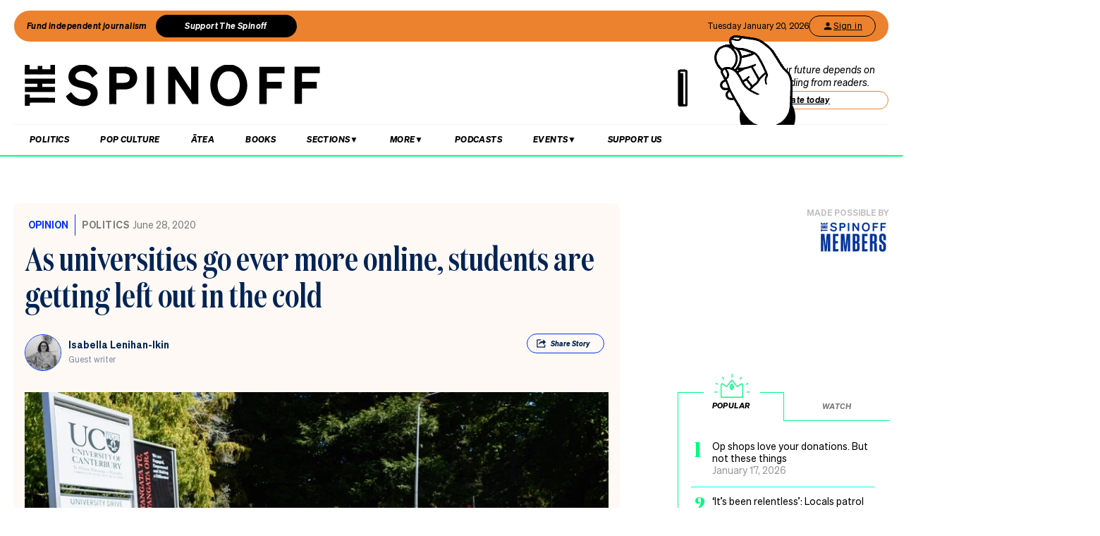

--- FILE ---
content_type: text/html; charset=utf-8
request_url: https://www.google.com/recaptcha/api2/aframe
body_size: 267
content:
<!DOCTYPE HTML><html><head><meta http-equiv="content-type" content="text/html; charset=UTF-8"></head><body><script nonce="lIv8HHL8XGnp_dOt6ZV8rQ">/** Anti-fraud and anti-abuse applications only. See google.com/recaptcha */ try{var clients={'sodar':'https://pagead2.googlesyndication.com/pagead/sodar?'};window.addEventListener("message",function(a){try{if(a.source===window.parent){var b=JSON.parse(a.data);var c=clients[b['id']];if(c){var d=document.createElement('img');d.src=c+b['params']+'&rc='+(localStorage.getItem("rc::a")?sessionStorage.getItem("rc::b"):"");window.document.body.appendChild(d);sessionStorage.setItem("rc::e",parseInt(sessionStorage.getItem("rc::e")||0)+1);localStorage.setItem("rc::h",'1768842071645');}}}catch(b){}});window.parent.postMessage("_grecaptcha_ready", "*");}catch(b){}</script></body></html>

--- FILE ---
content_type: application/javascript; charset=UTF-8
request_url: https://thespinoff.co.nz/_next/static/chunks/8684-72d5fcd6e4a3b218.js
body_size: 3346
content:
"use strict";(self.webpackChunk_N_E=self.webpackChunk_N_E||[]).push([[8684],{38501:function(e,t,n){n.d(t,{RT:function(){return c}});const i=({fontSizePx:e,minFontSizePx:t,fontSizePrecisionPx:n,updateFontSizePx:i,breakPredicate:o})=>{const a=Math.ceil(1/n);let r=0;for(;e>t&&r<a&&!o();)e=i(e-n),r++},o=e=>{const t=getComputedStyle(e);return e.clientWidth-parseFloat(t.paddingLeft)-parseFloat(t.paddingRight)},a=e=>{const t=getComputedStyle(e);return e.clientHeight-parseFloat(t.paddingTop)-parseFloat(t.paddingBottom)},r=({innerEl:e,containerEl:t,fontSizePx:n,minFontSizePx:a,maxFontSizePx:r,fontSizePrecisionPx:s,updateFontSizePx:c})=>{let l=0,u=1;for(;l<10;){const i=e.scrollWidth,d=o(t),h=n<r&&i<d,m=n>a&&i>d,g=i/d;if(u===g)break;if(!h&&!m)break;const p=n;if(n=c(n+(n/g-n)),Math.abs(n-p)<=s)break;u=g,l++}i({fontSizePx:n,minFontSizePx:a,updateFontSizePx:c,fontSizePrecisionPx:s,breakPredicate:()=>e.scrollWidth<=o(t)})};function s({innerEl:e,containerEl:t,mode:n="multiline",minFontSizePx:s=8,maxFontSizePx:c=160,fontSizePrecisionPx:l=.1}){const u=performance.now();if(!isFinite(s))throw new Error(`Invalid minFontSizePx (${s})`);if(!isFinite(s))throw new Error(`Invalid maxFontSizePx (${c})`);if(!isFinite(l)||0===l)throw new Error(`Invalid fontSizePrecisionPx (${l})`);t.children.length>1&&console.warn(`AutoTextSize has ${t.children.length-1} siblings. This may interfere with the algorithm.`);const d={display:"block"};"oneline"===n?d.whiteSpace="nowrap":"multiline"===n?d.wordBreak="break-word":"box"===n&&(d.whiteSpace="pre-wrap",d.wordBreak="break-word"),Object.assign(t.style,{display:"flex",alignItems:"start"}),Object.assign(e.style,d);const h=window.getComputedStyle(e,null).getPropertyValue("font-size");let m=parseFloat(h),g=0;const p=t=>(t=Math.min(Math.max(t,s),c),m=t,e.style.fontSize=`${m}px`,g++,m);(m>c||m<s)&&p(m);const f={innerEl:e,containerEl:t,fontSizePx:m,minFontSizePx:s,maxFontSizePx:c,fontSizePrecisionPx:l,updateFontSizePx:p};var x;"oneline"===n?r(f):"multiline"===n?((x=f).innerEl.style.whiteSpace="nowrap",r(x),x.innerEl.scrollWidth>o(x.containerEl)&&(x.innerEl.style.whiteSpace="normal")):"box"===n&&(({innerEl:e,containerEl:t,fontSizePx:n,minFontSizePx:r,maxFontSizePx:s,fontSizePrecisionPx:c,updateFontSizePx:l})=>{n=l(.5*(s-r));let u=.25*(s-r),d=0;for(;u>c&&d<100;){const i=e.scrollWidth,c=o(t),h=e.scrollHeight,m=a(t);if(i===c&&h===m)break;n<s&&i<=c&&h<=m?n=l(n+u):n>r&&(i>c||h>m)&&(n=l(n-u)),u*=.5,d++}i({fontSizePx:n,minFontSizePx:r,updateFontSizePx:l,fontSizePrecisionPx:c,breakPredicate:()=>e.scrollWidth<=o(t)&&e.scrollHeight<=a(t)})})(f);const v=performance.now(),w=Math.round(v-u);console.debug(`AutoTextSize ${n} ran ${g} iterations in ${w}ms`)}function c({innerEl:e,containerEl:t,mode:n,minFontSizePx:i,maxFontSizePx:r,fontSizePrecisionPx:c}){let l;const u=function(e){let t=!1;return()=>{t||(t=!0,requestAnimationFrame((()=>{e(),t=!1})))}}((()=>{s({innerEl:e,containerEl:t,mode:n,maxFontSizePx:r,minFontSizePx:i,fontSizePrecisionPx:c}),l=[o(t),a(t)]})),d=new ResizeObserver((()=>{const e=l;l=[o(t),a(t)],e?.[0]===l[0]&&e?.[1]===l[1]||u()}));return d.observe(t),u.disconnect=()=>d.disconnect(),u}n(67294)},5330:function(e,t,n){n.d(t,{Z:function(){return c}});var i=n(85893),o=n(38501),a=n(23279),r=n.n(a),s=n(67294);function c(e){var t,n=e.title,a=e.slug,c=e.sponsor,l=e.classNames,u=e.customScale,d=e.id,h=e.isTagPage,m=c&&(null===(t=c.logo)||void 0===t?void 0:t.replace("image://","https://")),g={min:u?u.min:20,max:u?u.max:60};return(0,s.useEffect)((function(){var e={innerEl:document.querySelector("#".concat(d||a,"-inner")),containerEl:document.querySelector("#".concat(d||a,"-header")),minFontSizePx:g.min,maxFontSizePx:g.max},t=function(){return(0,o.RT)(e)},n=r()((function(){t()}),100);return window.addEventListener("resize",n),t(),function(){window.removeEventListener("resize",n)}}),[d,a,g]),(0,i.jsxs)("header",{className:"headerTextOuter ".concat(l," ").concat(!c&&"nosponsor"),children:[(0,i.jsx)("a",{target:"_blank",href:"".concat(h?"/tags":"","/").concat(a),"aria-label":n,id:"".concat(d||a,"-header"),className:"categLink",children:(0,i.jsx)("h1",{id:"".concat(d||a,"-inner"),className:"headerText",children:n})}),c&&(0,i.jsx)("aside",{className:"headerSponsor",children:(0,i.jsxs)("a",{target:"_blank",href:c.url,children:[c.tagline?(0,i.jsx)("h4",{style:{minHeight:"10px"},children:"none"!==c.tagline&&c.tagline}):(0,i.jsx)("h4",{children:"Made Possible by"}),(0,i.jsx)("img",{src:m+"?w=300",alt:c.name})]})})]})}},24679:function(e,t,n){n.d(t,{Q:function(){return u}});var i=n(85893),o=n(18330),a=n(5330),r=n(11163),s=n(67294),c=n(76965),l=n(19357),u=function(e){var t=e.category,n=e.posts,u=e.colourRow,d=e.isTagPage,h=(0,r.useRouter)(),m=(0,s.useState)(!1),g=m[0],p=m[1],f=(0,s.useState)(!1),x=f[0],v=f[1],w=t.sponsor,S=t.slug===h.query.category;if(!n||!t)return null;var P=n[0],b=n.slice(5,9);b="the-best-of"===t.slug?n.slice(4,8):n.slice(5,9);for(var z=[],y=1;y<n.length;y++)z.push(n[y]);return(0,i.jsxs)("div",{className:"outerWrap",children:[(0,i.jsx)("div",{id:t.slug,className:"flexCategoryWrapper ".concat(S&&"self"," ").concat(z.length<=2&&"short"),children:(0,i.jsxs)("section",{className:"flexCategory ".concat(t.slug),children:[(0,i.jsx)(a.Z,{isTagPage:d,title:t.name,slug:t.slug,sponsor:w,classNames:"".concat(S&&"self")}),(0,i.jsx)("section",{className:"col1 flexFeature ".concat(z.length<=2&&"short"),children:P&&(0,i.jsx)(l.z,{active:g,hover:x,setActive:p,setHover:v,i:0,categSlug:null===t||void 0===t?void 0:t.slug,isMatrix:!1,scale:1.02,post:P},P.id)}),(0,i.jsxs)("section",{className:"row1 ".concat(z.length<=2&&"short"),children:[z[0]&&(0,i.jsx)("div",{className:"miniblock",children:(0,i.jsx)(l.z,{active:g,hover:x,setActive:p,setHover:v,i:1,categSlug:null===t||void 0===t?void 0:t.slug,isMatrix:!1,scale:1.03,post:z[0],width:600},z[0].id)}),z[1]&&(0,i.jsx)("div",{className:"miniblock",children:(0,i.jsx)(l.z,{active:g,hover:x,setActive:p,setHover:v,i:2,categSlug:null===t||void 0===t?void 0:t.slug,isMatrix:!1,scale:1.03,post:z[1],width:600},z[1].id)})]}),(0,i.jsx)("section",{className:"row2 ".concat(z.length<=2&&"short"),children:z.length>2&&(0,i.jsx)(i.Fragment,{children:"the-best-of"===t.slug?(0,i.jsx)(i.Fragment,{children:(0,i.jsx)(o.Ad,{adLocation:"sidebar",categories:["the-best-of"],pagetype:"homepage"})}):(0,i.jsxs)(i.Fragment,{children:[z[2]&&(0,i.jsx)("div",{className:"miniblock",children:(0,i.jsx)(l.z,{active:g,hover:x,setActive:p,setHover:v,i:3,categSlug:null===t||void 0===t?void 0:t.slug,isMatrix:!1,scale:1.03,post:z[2],width:600},z[2].id)}),z[3]&&(0,i.jsx)("div",{className:"miniblock",children:(0,i.jsx)(l.z,{active:g,hover:x,setActive:p,setHover:v,i:4,categSlug:null===t||void 0===t?void 0:t.slug,isMatrix:!1,scale:1.03,post:z[3],width:600},z[3].id)})]})})})]})}),(0,i.jsx)(c.L,{colourRow:u,posts:b})]})}},76965:function(e,t,n){n.d(t,{L:function(){return u}});var i=n(85893),o=n(94184),a=n.n(o),r=n(67294),s=n(96144),c=n(19357),l=n(61230),u=function(e){var t=e.posts,n=e.colourRow,o=(0,r.useState)(!1),u=o[0],d=o[1],h=(0,r.useState)(!1),m=h[0],g=h[1],p=[["pink","white","yellow","red"],["green","lightblue","white","lightgreen"],["brightblue","white","red","acidgreen"],["wfw-blue-mono","wfw-blue-mono","wfw-blue-mono","wfw-blue-mono"],["ateared","ateared","ateared","ateared"]];return(0,i.jsx)(s.g,{className:a()("newsletter-alternate"),children:(0,i.jsx)("div",{className:"layout-newsletter-alternate",children:t.map((function(e,t){return(0,i.jsx)(c.z,{i:t,active:u,hover:m,setActive:d,width:600,setHover:g,cNames:p[null!=n?n:2][t],post:e,utm:e.layouts.includes(l.tl)?"card-".concat(t+1):void 0,parselySlot:"newsletter-alternate-".concat(t+1)},e.id)}))})})}},3084:function(e,t,n){n.d(t,{Gl:function(){return f},MW:function(){return g},Q5:function(){return h},XF:function(){return d},Z:function(){return p},eq:function(){return w},tp:function(){return v}});var i=n(29815),o=(n(85893),n(57753)),a=(n(49018),n(68713)),r=n(58091),s=n(78420),c=n(11752),l=n.n(c),u=(n(9008),n(86970)),d=function(){var e=l()(),t=e.serverRuntimeConfig.ENVIRONMENT;return"development"===e.publicRuntimeConfig.ENVIRONMENT||"development"===t?"https://dev-hsf7znd8478c.thespinoff.co.nz":"https://thespinoff.co.nz"},h=function(e){var t=e.categories.length>0?e.categories[0].slug:"posts",n="".concat(d(),"/").concat(t,"/").concat((0,r.Z)((0,s.Z)(e.date),a.xm),"/").concat(e.slug),c=e.feature_image?(0,o.wA)(e.feature_image.source):"https://thespinoff.co.nz/spinoff-meta.jpg";return{"@context":"http://schema.org","@type":"NewsArticle",mainEntityOfPage:{"@type":"WebPage","@id":n},headline:e.title,url:n,thumbnailUrl:c,image:{"@type":"ImageObject",url:c},dateCreated:(0,u.JI)(e.date),datePublished:(0,u.JI)(e.date),dateModified:(0,u.JI)(e.date),articleSection:e.categories.length>0?e.categories[0].name:"",author:[{"@type":"Person",name:e.author.name,url:"".concat(d(),"/authors/").concat(e.author.slug)}],creator:[e.author.name],keywords:(0,i.Z)(e.tags.map((function(e){return e.name}))).concat((0,i.Z)(e.categories.map((function(e){return e.name})))),publisher:{"@type":"Organization",name:"The Spinoff",logo:{"@type":"ImageObject",url:"https://thespinoff.co.nz/images/spinoff-icon-logo.svg",width:"200",height:"200"}},metadata:'{"postId":'.concat(e.id,',"postSlug":"').concat(e.slug,'","postType":"post"}')}},m=function(e,t){var n="https://thespinoff.co.nz/spinoff-meta.jpg";return{"@context":"http://schema.org","@type":"WebPage",headline:t,url:e,thumbnailUrl:n,image:{"@type":"ImageObject",url:n},publisher:{"@type":"Organization",name:"The Spinoff",logo:{"@type":"ImageObject",url:"https://thespinoff.co.nz/images/spinoff-icon-logo.svg",width:"200",height:"200"}}}},g=function(e){var t="https://thespinoff.co.nz/".concat(e.slug);return m(t,"Category: ".concat(e.name))},p=function(e){var t="https://thespinoff.co.nz/tags/".concat(e.slug);return m(t,"Tag Page: ".concat(e.name))},f=function(e){var t=e.categories.length>0?e.categories[0]:{slug:"society",name:"Society"},n="".concat(d(),"/").concat(t.slug,"/").concat((0,r.Z)((0,s.Z)(e.date),a.xm),"/").concat(e.slug);return{"@context":"http://schema.org","@type":"BreadcrumbList",itemListElement:[{"@type":"ListItem",position:1,item:{"@id":d(),name:"Home"}},{"@type":"ListItem",position:2,item:{"@id":"".concat(d(),"/").concat(t.slug),name:t.name}},{"@type":"ListItem",position:3,item:{"@id":n,name:e.title}}]}};function x(e){if(!e)return"PT0S";var t=e.split(":").reverse(),n=parseInt(t[0]),i=parseInt(t[1]||"0"),o=parseInt(t[2]||"0");return"PT".concat(o,"H").concat(i,"M").concat(n,"S")}var v=function(e,t){var n,i,a=(null===(n=e.feature_image)||void 0===n?void 0:n.source)?(0,o.wA)(e.feature_image.source):"https://thespinoff.co.nz/spinoff-meta.jpg";return{"@context":"http://schema.org","@type":"VideoObject",mainEntityOfPage:{"@type":"WebPage","@id":t},headline:e.title,description:e.summary,thumbnailUrl:a,name:e.title,url:t,duration:x(e.duration),embedUrl:"https://www.youtube.com/embed/".concat(e.video_id),contentUrl:"https://www.youtube.com/watch?v=".concat(e.video_id),image:{"@type":"ImageObject",url:a},dateCreated:(0,u.JI)(e.date),uploadDate:(0,u.JI)(e.date),datePublished:(0,u.JI)(e.date),dateModified:(0,u.JI)(e.date),keywords:[e.title,null===(i=e.series)||void 0===i?void 0:i.name],publisher:{"@type":"Organization",name:"The Spinoff",logo:{"@type":"ImageObject",url:"https://thespinoff.co.nz/images/spinoff-icon-logo.svg",width:"200",height:"200"}}}},w=function(e,t){var n,i,c,l,h=(null===(n=e.feature_image)||void 0===n?void 0:n.source)?(0,o.wA)((null===(i=e.feature_image)||void 0===i?void 0:i.source)||""):(null===t||void 0===t||null===(c=t.feature_image)||void 0===c?void 0:c.source)?(0,o.wA)((null===(l=t.feature_image)||void 0===l?void 0:l.source)||""):"https://thespinoff.co.nz/spinoff-meta.jpg",m="".concat(d(),"/live-updates/").concat((0,r.Z)((0,s.Z)(e.date),a.xm),"/").concat(e.slug),g=(0,r.Z)((0,s.Z)(e.date),a.fV);return{"@context":"http://schema.org","@type":"NewsArticle",mainEntityOfPage:{"@type":"WebPage","@id":m},headline:"".concat(e.title," | Live Updates"),url:m,thumbnailUrl:h,image:{"@type":"ImageObject",url:h},dateCreated:(0,u.JI)(e.date),datePublished:(0,u.JI)(e.date),dateModified:(0,u.JI)(e.date),articleSection:"Live Updates",author:[{"@type":"Person",name:e.author.name,url:"".concat(d(),"/authors/").concat(e.author.slug)}],creator:[e.author.name],keywords:["Live Updates",g],publisher:{"@type":"Organization",name:"The Spinoff"}}}}}]);

--- FILE ---
content_type: application/javascript; charset=UTF-8
request_url: https://thespinoff.co.nz/_next/static/chunks/184-e6e907cd3730c1a3.js
body_size: 7563
content:
"use strict";(self.webpackChunk_N_E=self.webpackChunk_N_E||[]).push([[184],{34897:function(e,t,a){function s(e){return!(!Array.isArray(e.data)||!e.data.length||e.loading)}a.d(t,{Z:function(){return s}})},80184:function(e,t,a){a.d(t,{X:function(){return F}});var s=a(85893),i=a(11163),n=a(24679),r=a(25231),l=a(39175),o=a(19357),c=a(52903),u=a(41664),d=a.n(u),g=a(67294),m=a(34897),h=a(53474);function f(e){var t=e.podId,a=(0,g.useState)(!1),i=a[0],n=a[1],r=(0,g.useState)(""),l=r[0],o=r[1],u=(0,g.useState)(""),f=u[0],p=u[1],x=(0,c.E)({seriesid:t,episodes:!0,ready:!0,per_page:"5"}),v=(0,c.E)({seriesid:t,ready:!0,episodes:!1});return(0,g.useEffect)((function(){(0,m.Z)(x)&&!v.loading&&v.data&&n(!0)}),[x,v]),(0,g.useEffect)((function(){v.data&&v.data.spotifyIdentifier&&p(v.data.spotifyIdentifier),v.data&&v.data.itunesIdentifier&&o(v.data.itunesIdentifier)}),[v]),i&&v.data.slug?(0,s.jsxs)("div",{className:"pod",children:[(0,s.jsx)(d(),{href:"/podcasts/".concat(v.data.slug),children:(0,s.jsx)("a",{children:(0,s.jsx)("div",{className:"title",children:v.data.title})})}),(0,s.jsxs)("span",{className:"podPlayNow",children:[(0,s.jsx)("div",{onClick:function(e){e.preventDefault(),(0,h.d)({uid:x.data[0].uid,series:v.data.title,episode:x.data[0].title,player_location:"Matrix Category Landing"})},className:"left podCardImg",children:(0,s.jsx)("div",{style:{width:"100%",height:"0px",boxSizing:"border-box",paddingBottom:"100%",backgroundImage:"url(".concat(null!=x.data[0].imageFile?x.data[0].imageFile:v.data.imageFile,")"),backgroundPosition:"top left",backgroundSize:"contain",backgroundRepeat:"no-repeat"}})}),(0,s.jsxs)("div",{className:"right",children:[(0,s.jsx)("span",{className:"descr",onClick:function(e){e.preventDefault(),(0,h.d)({uid:x.data[0].uid,series:v.data.title,episode:x.data[0].title,player_location:"Matrix Category Landing"})},dangerouslySetInnerHTML:{__html:x.data[0].title}}),(0,s.jsxs)("span",{className:"cta podPlayNow",onClick:function(e){e.preventDefault(),(0,h.d)({uid:x.data[0].uid,series:v.data.title,episode:x.data[0].title,player_location:"Matrix Category Landing"})},children:["Listen now ",(0,s.jsx)("span",{children:(0,s.jsx)("img",{className:"play",src:"/images/play.svg",alt:""})})]}),(0,s.jsxs)("div",{className:"externalLinksWrap",children:[(0,s.jsx)("a",{title:"Play Onsite",className:"externalPlayer",onClick:function(e){e.preventDefault(),(0,h.d)({uid:x.data[0].uid,series:v.data.title,episode:x.data[0].title,player_location:"Matrix Category Landing"})},children:(0,s.jsx)("svg",{className:"podIcon",xmlns:"http://www.w3.org/2000/svg",viewBox:"0 0 192 192",children:(0,s.jsx)("path",{d:"M96 0C42.98 0 0 42.98 0 96s42.98 96 96 96 96-42.98 96-96S149.02 0 96 0ZM73 155.87V36.13L147.02 96 73 155.87Z"})})}),f&&(0,s.jsx)("a",{title:"Spotify",target:"_BLANK",className:"externalPlayer",href:"https://open.spotify.com/show/".concat(f),children:(0,s.jsx)("svg",{className:"podIcon",xmlns:"http://www.w3.org/2000/svg",viewBox:"0 0 512 512",children:(0,s.jsx)("path",{d:"M256 0C114.5 0 0 114.5 0 256s114.5 256 256 256 256-114.5 256-256S397.5 0 256 0zm104.3 377c-3.7 0-6.5-1.9-11.2-3.7-37.2-22.3-83.8-34.4-132.2-34.4-27 0-54.9 3.7-81 9.3-4.7.9-9.3 2.8-13 2.8-9.3 0-15.8-7.4-15.8-15.8 0-11.2 6.5-15.8 14-17.7 31.7-7.4 63.3-11.2 95.9-11.2 55.9 0 106.1 13 148.9 38.2 6.5 3.7 10.2 7.4 10.2 16.8 0 8.3-7.5 15.7-15.8 15.7zm27.9-67.9c-5.6 0-9.3-1.9-13-4.7-41.9-25.1-99.6-41-162.9-41-32.6 0-60.5 4.7-83.8 11.2-4.7.9-7.4 2.8-12.1 2.8-11.2 0-19.5-9.3-19.5-20.5s5.6-18.6 15.8-21.4c28.9-7.4 57.7-14 100.5-14 67 0 132.2 16.8 182.5 47.5 8.4 4.7 12.1 11.2 12.1 20.5-.1 10.3-9.4 19.6-19.6 19.6zm31.6-79.2c-5.6 0-8.4-.9-13-3.7-46.5-27.9-118.2-42.8-188-42.8-34.4 0-69.8 3.7-102.4 12.1-3.7.9-8.4 2.8-13 2.8-14 0-24.2-11.2-24.2-24.2 0-14 8.4-21.4 17.7-24.2 36.3-11.2 77.3-15.8 121.9-15.8 75.4 0 154.5 15.8 212.2 49.3 7.4 4.7 13 11.2 13 23.3 0 13.9-11.1 23.2-24.2 23.2z"})})}),l&&(0,s.jsx)("a",{title:"Apple Podcasts",target:"_BLANK",className:"externalPlayer",href:"https://podcasts.apple.com/nz/podcast/".concat(v.data.slug,"/").concat(l),children:(0,s.jsx)("svg",{xmlns:"http://www.w3.org/2000/svg",viewBox:"0 0 297.88 297.88",children:(0,s.jsx)("path",{d:"M148.94 0C66.68 0 0 66.68 0 148.94s66.68 148.94 148.94 148.94 148.94-66.68 148.94-148.94S231.2 0 148.94 0Zm25.1 214.54c-.8 9.2-2.3 21.4-4.2 33.9-1.4 8.9-2.5 13.7-3.5 17.1-1.6 5.5-7.8 10.4-17.5 10.4s-15.8-4.8-17.5-10.4c-1-3.4-2.1-8.2-3.5-17.1-1.9-12.4-3.4-24.7-4.2-33.9-.8-9.7-1.3-15.7-.5-22.7.4-3.6 1.7-6.1 4-8.6 4.5-4.8 12.4-7.8 21.7-7.8s17.2 3.1 21.7 7.8c2.4 2.4 3.6 5 4 8.6.8 7 .4 13-.5 22.7Zm-64.2-23.3c1 .9 1.5 2.1 1.4 3.4-.2 4-.2 7.8.1 12.1 0 1.1-1.3 1.8-2.2 1.2-18.9-12.9-31.2-34.7-30.9-59.3.5-37.4 30.5-68.3 67.9-69.7 40.2-1.6 73.5 30.7 73.4 70.5 0 24.2-12.3 45.7-30.9 58.4-1 .7-2.3-.1-2.2-1.2.2-4.3.3-8.1.1-12 0-1.3.5-2.5 1.4-3.4 11.1-10.5 18.1-25.3 18.1-41.7 0-32.2-26.8-58.4-59.4-57.1-30 1.2-54.1 25.6-54.9 55.6-.4 17 6.6 32.4 18.1 43.2Zm63.6-50.4c0 13.6-11 24.6-24.6 24.6s-24.6-11-24.6-24.6 11-24.6 24.6-24.6 24.6 11.1 24.6 24.6Zm10.5 108.2c-1 .4-2.1-.4-1.9-1.5l1.5-10.8c.1-1.3.9-2.4 2.1-2.9 32.5-14.3 55.3-46.7 55.3-84.4 0-51-41.7-92.4-92.8-92-49.9.4-90.7 41.1-91.2 91.1-.4 38.1 22.5 71 55.3 85.3 1.1.6 1.9 1.6 2.1 2.9.4 3.6 1 7.2 1.5 10.8.1 1-.9 1.9-1.9 1.5-41.5-14.6-71.2-54.4-70.6-100.9.8-57.4 47.8-104 105.2-104.2 58.3-.1 105.8 47.3 106 105.5 0 46-29.5 85.2-70.6 99.6Z"})})})]})]})]})]}):(0,s.jsx)("div",{})}var p=a(5330),x=a(30824),v=a(57321),b=a(96486),w=a.n(b),_=a(76965),j=a(87728),y=function(e){var t,a,n,c,u=e.category,m=e.posts,h=e.newsletterPosts,b=e.matrixInfo,y=e.colourRow,k=e.MatrixPods,N=e.isTagPage,F=(0,i.useRouter)(),S=(0,v.K)().member,E=(0,x.u)().subscriptions.map((function(e){return e.id})),Z=u.sponsor,C=u.slug===F.query.category,I=[[{bgcolor:"#F5E0F7",textcolor:"#000000"},{bgcolor:"#FFFFFF",textcolor:"#000000"},{bgcolor:"#ECDB64",textcolor:"#000000"},{bgcolor:"#FF4E4B",textcolor:"#ffffff"}],[{bgcolor:"#325F3C",textcolor:"#ffffff"},{bgcolor:"#BDEAF2",textcolor:"#000000"},{bgcolor:"#FFFFFF",textcolor:"#000000"},{bgcolor:"#BAE2BE",textcolor:"#000000"}],[{bgcolor:"#0433FF",textcolor:"#ffffff"},{bgcolor:"#FFFFFF",textcolor:"#000000"},{bgcolor:"#FF4E4B",textcolor:"#ffffff"},{bgcolor:"#00FA82",textcolor:"#000000"}]],M=(0,g.useState)(""),P=M[0],B=M[1],T=(0,g.useState)([{slug:""},{slug:""}]),L=T[0],O=T[1],R=(0,g.useState)(""),W=R[0],A=R[1],z=(0,g.useState)(null),D=z[0],K=z[1];(0,g.useEffect)((function(){var e=q();if(e.length>0){var t=e[Math.floor(Math.random()*e.length)].slug;K(t)}}),[S,E,b.newsletters]);var q=function(){if(!S||!E||0===E.length)return b.newsletters;var e=[{slug:"the-bulletin"},{slug:"the-daily"},{slug:"the-weekend"},{slug:"rec-room"}],t=E,a=e.filter((function(e){var a="the-bulletin"===e.slug?"the-bulletin":"the-daily"===e.slug?"the-daily":"the-weekend"===e.slug?"the-weekend":"rec-room"===e.slug?"rec-room":e.slug;return!t.includes(a)}));return a.length>0?a:e},G=D||function(){var e=q();return e.length>0?e[0].slug:"the-bulletin"}(),Y=h&&h[G]?h[G]:"",H=S&&E&&E.length>0&&E.includes(G),V=(0,g.useState)(0),J=V[0],U=V[1],$=(0,g.useRef)(w().debounce((function(e){return U(e)}),300)),Q=$.current,X=(0,g.useState)(!1),ee=X[0],te=X[1],ae=(0,g.useState)(!1),se=ae[0],ie=ae[1],ne=(0,g.useState)(!1),re=ne[0],le=ne[1];if((0,g.useEffect)((function(){u&&B("matrix-".concat(u.slug))}),[null===u||void 0===u?void 0:u.slug]),(0,g.useEffect)((function(){var e=b?b.podcasts:[];u&&b.pinnedPod&&(null===b||void 0===b?void 0:b.podcasts.length)>0&&A(null===b||void 0===b?void 0:b.podcasts[0].slug);var t=[];if(b&&b.pinnedPod)for(var a=1;a<e.length;a++)t.push(e[a]);b&&t.length?O(null===t||void 0===t?void 0:t.sort((function(){return.5-Math.random()}))):O(null===e||void 0===e?void 0:e.sort((function(){return.5-Math.random()})))}),[null===u||void 0===u?void 0:u.slug]),(0,g.useEffect)((function(){return window.innerWidth>768&&le(!0),function(){$.current.cancel()}}),[]),!m||!u)return null;var oe=m[0],ce=m.slice(1,5),ue=m.slice(5,9);return(0,s.jsxs)("div",{className:"outerWrap",children:[(0,s.jsxs)("section",{className:"matrixWrapper",id:P,children:[(0,s.jsx)(p.Z,{isTagPage:N,title:u.name,slug:u.slug,sponsor:Z,classNames:"matrixHeader ".concat(C&&"self")}),(0,s.jsx)("section",{className:"col1 flexFeature",children:(0,s.jsx)(o.z,{active:ee,hover:se,setActive:te,setHover:ie,i:0,scale:1.02,orderCount:0,categSlug:null===u||void 0===u?void 0:u.slug,isMatrix:!1,post:oe,priorityImage:!0})}),(0,s.jsx)("section",{className:"col2 concertinaList",children:ce.map((function(e,t){return re?(0,s.jsx)(r.v,{presetColours:I[y||0],i:t,expanded:J,dbExp:Q,orderCount:t+2,categSlug:null===u||void 0===u?void 0:u.slug,isMatrix:!1,post:ce[t]},"".concat(t,"-").concat(ce[t].id)):(0,s.jsx)(l.y,{i:t,expanded:J,dbExp:Q,orderCount:t+2,categSlug:null===u||void 0===u?void 0:u.slug,isMatrix:!1,post:ce[t]},"".concat(t,"-").concat(ce[t].id))}))}),(0,s.jsxs)("aside",{className:"col3",children:[(0,s.jsx)("section",{tabIndex:0,"aria-label":"Podcasts",className:"podSection",children:(0,s.jsxs)("div",{className:"multimedia-surround",children:[(0,s.jsx)(d(),{href:"/podcasts",children:(0,s.jsx)("a",{className:"multimediaTitle",children:"PODCASTS"})}),(0,s.jsxs)("div",{className:"inner",children:[W.length>0&&(0,s.jsx)(f,{podId:k[W],latest:!0,slug:W}),!W.length&&(0,s.jsx)(f,{podId:L[0]&&k[null===(t=L[0])||void 0===t?void 0:t.slug],latest:!0,slug:L[0]&&(null===(a=L[0])||void 0===a?void 0:a.slug)}),(0,s.jsx)(f,{podId:L[1]&&k[null===(n=L[1])||void 0===n?void 0:n.slug],latest:!0,slug:L[1]&&(null===(c=L[1])||void 0===c?void 0:c.slug)})]})]})}),(0,s.jsx)("section",{className:"newsletterSection",children:(0,s.jsx)("div",{className:"newsletter-surround",children:b.newsletters.length>0&&(0,s.jsx)(j.U,{matrix:!0,type:G,post:Y,isSubscribed:H})})})]})]}),(0,s.jsx)(_.L,{colourRow:y,posts:ue})]},P)},k={"the-fold":"fa92bb9e-74d7-11ed-bde9-abda5620f32d","business-is-boring":"d009ebcc-74d7-11ed-b1ec-dbe889a2dc9b","when-the-facts-change":"beb52c38-74d7-11ed-b07c-97f3dc1525b7","gone-by-lunchtime":"b376a3c4-74d7-11ed-8a68-cff0a57fa051","the-real-pod":"c7a91f8e-74d7-11ed-849f-73a117195844",ne:"181fb07c-74d8-11ed-a494-ab0a1213a2d5","conversations-that-count":"11845286-74d8-11ed-b07c-5f9d62bcda60","remember-when":"0b930e80-74d8-11ed-a81e-db86cdd8e4b3",first:"4c57283e-74d8-11ed-970f-17a1815a3541","this-is-kiwi":"39e9a32c-0a5e-11ee-97d9-c3fdf82d5cc1",dearjane:"c0379b44-4d09-11ee-ae84-df78e24de586",juggernaut:"1bdd521e-2215-11ef-85ab-9b67b44a270b"},N=[{id:"matrix-business",name:"Business",slug:"business",lightOpinion:!1,titleImg:"business",newsletters:[{slug:"the-bulletin"}],pinnedPod:!1,podcasts:[{slug:"the-fold"},{slug:"business-is-boring"},{slug:"when-the-facts-change"}]},{id:"matrix-kai",name:"Kai",slug:"kai",titleImg:"kai",lightOpinion:!0,newsletters:[{slug:"the-bulletin"}],pinnedPod:!1,podcasts:[{slug:"gone-by-lunchtime"},{slug:"business-is-boring"},{slug:"when-the-facts-change"},{slug:"ne"},{slug:"the-fold"},{slug:"the-real-pod"},{slug:"conversations-that-count"},{slug:"remember-when"}]},{id:"matrix-politics",name:"Politics",slug:"politics",titleImg:"politics",lightOpinion:!1,newsletters:[{slug:"the-bulletin"}],pinnedPod:!0,podcasts:[{slug:"juggernaut"},{slug:"gone-by-lunchtime"},{slug:"business-is-boring"},{slug:"when-the-facts-change"}]},{id:"matrix-books",name:"Books",slug:"books",titleImg:"books",lightOpinion:!0,newsletters:[{slug:"the-weekend"}],pinnedPod:!1,podcasts:[{slug:"gone-by-lunchtime"},{slug:"business-is-boring"},{slug:"when-the-facts-change"},{slug:"ne"},{slug:"the-fold"},{slug:"the-real-pod"},{slug:"conversations-that-count"},{slug:"remember-when"}]},{id:"matrix-pop-culture",name:"Pop Culture",slug:"pop-culture",titleImg:"popculture",lightOpinion:!0,newsletters:[{slug:"rec-room"}],pinnedPod:!1,podcasts:[{slug:"the-real-pod"},{slug:"first"}]},{id:"matrix-atea",name:"\u0100tea",slug:"atea",titleImg:"atea",lightOpinion:!0,newsletters:[{slug:"the-bulletin"},{slug:"rec-room"},{slug:"the-weekend"}],pinnedPod:!1,podcasts:[{slug:"ne"},{slug:"conversations-that-count"}]},{id:"matrix-society",name:"Social Issues",slug:"society",titleImg:"society",lightOpinion:!0,newsletters:[{slug:"the-weekend"}],pinnedPod:!0,podcasts:[{slug:"dearjane"},{slug:"when-the-facts-change"},{slug:"the-fold"}]},{id:"matrix-essays",name:"Essays",slug:"essays",titleImg:"essays",lightOpinion:!0,newsletters:[{slug:"the-bulletin"}],pinnedPod:!1,podcasts:[{slug:"gone-by-lunchtime"},{slug:"business-is-boring"},{slug:"when-the-facts-change"},{slug:"ne"},{slug:"the-fold"},{slug:"the-real-pod"},{slug:"conversations-that-count"},{slug:"remember-when"}]},{id:"matrix-news",name:"News",slug:"news",titleImg:"news",lightOpinion:!0,newsletters:[{slug:"the-bulletin"}],pinnedPod:!1,podcasts:[{slug:"gone-by-lunchtime"},{slug:"business-is-boring"},{slug:"when-the-facts-change"},{slug:"ne"},{slug:"the-fold"},{slug:"the-real-pod"},{slug:"conversations-that-count"},{slug:"remember-when"}]},{id:"matrix-internet",name:"Internet",slug:"internet",titleImg:"internet",lightOpinion:!0,newsletters:[{slug:"rec-room"}],pinnedPod:!1,podcasts:[{slug:"gone-by-lunchtime"},{slug:"business-is-boring"},{slug:"when-the-facts-change"},{slug:"ne"},{slug:"the-fold"},{slug:"the-real-pod"},{slug:"conversations-that-count"},{slug:"remember-when"}]}],F=function(e){var t=e.category,a=e.posts,r=e.colourRow,l=e.newsletterPosts,o=(0,i.useRouter)(),c=t.slug===o.query.category,u=N.find((function(e){return e.slug===t.slug}));return u?(0,s.jsx)(y,{MatrixPods:k,colourRow:r,isSelf:c,category:t,matrixInfo:u,posts:a,newsletterPosts:l}):t&&a?(0,s.jsx)(n.Q,{colourRow:r,isSelf:c,category:t,posts:a}):(0,s.jsx)(s.Fragment,{})}},87728:function(e,t,a){a.d(t,{U:function(){return y}});var s=a(85893),i=a(94184),n=a.n(i),r=a(67294),l=a(96144),o=a(85784),c=a(58091),u=a(78420),d=a(25675),g=a.n(d),m=a(41664),h=a.n(m),f=a(53381),p=a(68713),x=a(48490),v=a(20996),b=a(25437),w=a(32485),_=a(94971);function j(e){var t,a,i,l,d,m,j=e.type,y=e.post,k=e.isSubscribed,N=(0,r.useState)(!1),F=N[0],S=N[1],E=(0,r.useState)(""),Z=E[0],C=E[1];switch((0,r.useEffect)((function(){S(!0)}),[]),(0,r.useEffect)((function(){var e,t;(null===y||void 0===y||null===(e=y.categories)||void 0===e||null===(t=e[0])||void 0===t?void 0:t.slug)&&(null===y||void 0===y?void 0:y.date)?C("/".concat(y.categories[0].slug,"/").concat((0,c.Z)((0,u.Z)(y.date),p.xm),"/").concat(y.slug)):C("/the-bulletin")}),[y]),j){case"the-bulletin":var I,M;t="The Bulletin",l="The Spinoff's morning wrap of NZ news.","Weekdays 7am",m="bulletin",d=y?y.title:"The Spinoff's morning wrap of NZ news.",a=(null===y||void 0===y||null===(I=y.categories)||void 0===I||null===(M=I[0])||void 0===M?void 0:M.slug)&&(null===y||void 0===y?void 0:y.date)?"/".concat(null===y||void 0===y?void 0:y.categories[0].slug,"/").concat((0,c.Z)((0,u.Z)(y.date),p.xm),"/").concat(y.slug):"/the-bulletin",i=x.Z;break;case"the-weekend":t="The Weekend",l="The best of The Spinoff each Saturday.","Saturday",m="weekend",d=y?y.title:"The best of The Spinoff each Saturday.",i=w.Z;break;case"rec-room":var P,B;t="Rec Room",l="Culture, books and entertainment recommendations.","Friday",m="rec",d=y?y.title:"Culture, books and entertainment recommendations.",a=(null===y||void 0===y||null===(P=y.categories)||void 0===P||null===(B=P[0])||void 0===B?void 0:B.slug)&&(null===y||void 0===y?void 0:y.date)?"/".concat(null===y||void 0===y?void 0:y.categories[0].slug,"/").concat((0,c.Z)((0,u.Z)(y.date),p.xm),"/").concat(y.slug):"/tags/rec-room",i=b.Z;break;case"the-daily":t="The Daily",l="Everything published on the Spinoff that day","Weekdays 5pm",m="daily",d=y?y.title:"Everything published on the Spinoff that day",i=v.Z;break;default:var T,L;t="The Bulletin",l="The Spinoff's morning wrap of NZ news.","Weekdays 7am",m="bulletin",d=y?y.title:"The Spinoff's morning wrap of NZ news.",a=(null===y||void 0===y||null===(T=y.categories)||void 0===T||null===(L=T[0])||void 0===L?void 0:L.slug)&&(null===y||void 0===y?void 0:y.date)?"/".concat(null===y||void 0===y?void 0:y.categories[0].slug,"/").concat((0,c.Z)((0,u.Z)(y.date),p.xm),"/").concat(y.slug):"/the-bulletin",i=x.Z}return F&&t&&d&&i?(0,s.jsxs)("div",{className:"multimedia-surround newsletter-multimedia",children:[(0,s.jsx)(h(),{href:"/newsletters",children:(0,s.jsx)("a",{className:"multimediaTitle nl",children:"NEWSLETTERS"})}),(0,s.jsx)("div",{className:"inner",children:(0,s.jsxs)("div",{className:n()("newsletter-card",m),children:[(0,s.jsx)("p",{className:"description",children:l}),(0,s.jsx)("div",{className:"newsletter-image",children:(0,s.jsx)("div",{className:"matrix-newsletter-image-container",children:(0,s.jsx)(g(),{src:i,alt:t,layout:"fill",objectFit:"contain",quality:85})})}),a&&d&&y&&"object"===typeof y?(0,s.jsx)("div",{className:"newsletter-body",children:(0,s.jsx)(h(),{href:Z||"/newsletters",children:(0,s.jsx)("a",{onClick:function(){return(0,_.viewNewsletterArticle)(y,j,"Matrix Block")},children:d})})}):(0,s.jsx)(s.Fragment,{}),(0,s.jsx)("div",{className:"checkbox-wrapper",children:(0,s.jsx)("div",{className:"sub-cta",children:(0,s.jsx)(o.ir,{children:(0,s.jsx)(f.Z,{isCateg:!0,newsletterName:t.toLowerCase(),inline:!0,isMatrix:!0,description:l,isSubscribed:k})})})})]})})]}):(0,s.jsx)("div",{className:"newsletter-sign-up-opaque"})}var y=function(e){var t=e.type,a=e.post,i=e.matrix,o=e.isSubscribed,c=(0,r.useState)(!1),u=c[0],d=c[1];return(0,r.useEffect)((function(){d(!0)}),[]),u?i?(0,s.jsx)(l.g,{className:n()("newsletter matrix",t),children:(0,s.jsx)(j,{type:t,post:a,isSubscribed:o})}):(0,s.jsx)(s.Fragment,{}):null}},25231:function(e,t,a){a.d(t,{v:function(){return S}});var s=a(47568),i=a(26042),n=a(69396),r=a(70655),l=a(85893),o=a(94184),c=a.n(o),u=a(61230),d=a(78420),g=a(58091),m=a(11808),h=a(21190),f=a(57321),p=a(20320),x=a(10646),v=a(41664),b=a.n(v),w=a(67294),_=a(94971),j=a(25395),y=a(57753),k=a(80483),N=a(68713),F=a(48156),S=function(e){var t,a,o=e.post,v=e.utm,S=e.priorityImage,E=e.isMatrix,Z=e.lightOpinion,C=e.orderCount,I=e.cNames,M=e.i,P=e.expanded,B=e.dbExp,T=e.parselySlot,L=e.presetColours,O=(0,x.Vb)(),R=O.enableCommentsFeature,W=O.showReadingList,A=(0,f.K)().member,z=(0,p.t)(),D=z.isBookmarked,K=z.addBookmark,q=z.removeBookmark,G=String(o.id),Y=D(G),H=(0,w.useRef)(null),V=(0,w.useState)(!1),J=V[0],U=V[1],$=v?"?itm_source=spinoff-homepage-layouts&itm_medium=".concat(v):"",Q=e.label;if((0,w.useEffect)((function(){var e=function(){U(window.innerWidth>=1024)};return window.innerWidth>=1024&&U(!0),window.addEventListener("resize",e),function(){window.removeEventListener("resize",e)}}),[]),!o)return null;var X=o.categories.length&&o.categories[0].slug,ee=(0,d.Z)(o.date),te="/".concat(X,"/").concat((0,g.Z)(ee,N.xm),"/").concat(o.slug).concat($),ae=o.categories.map((function(e){return e.slug})).concat(o.tags.map((function(e){return e.slug})));ae.includes(F.ek)?Q="Opinion":ae.includes(F.GM)&&(Q=ae.includes("juggernaut")?"Juggernaut":"Cover Story");var se=ae.filter((function(e){return e===F.ek||"juggernaut"===e||e===F.GM})).join(" "),ie={};if(se&&0!=C&&(ie["data-tags"]=se),!X)return null;var ne="";o.feature_image_frame&&o.feature_image_frame.startsWith("overlay-",0)?ne="overlayframe="+o.feature_image_frame.replace("overlay-",""):o.feature_image_frame&&(ne="frame="+o.feature_image_frame);var re=[o.feature_image_frame&&ne];o.feature_image_sticker&&(re.push("sticker=".concat(o.feature_image_sticker)),o.feature_image_colour&&re.push("colour=".concat(o.feature_image_colour)),o.feature_image_placement&&re.push(o.feature_image_placement),o.feature_image_rotate&&re.push("rotate=true"),o.feature_image_scale&&re.push("scale=".concat(o.feature_image_scale)),o.feature_image_mirror&&re.push("mirror=true"),o.feature_image_padding&&re.push("padding=".concat(o.feature_image_padding)));var le=re.reduce((function(e,t){var a=t?"&"+t:"";return a&&e+a})),oe=le&&le.length?"?"+le:"",ce=M===P,ue=L||[{bgcolor:"#FF4E4B",textcolor:"#ffffff"},{bgcolor:"#00FA82",textcolor:"#000000"},{bgcolor:"#0433FF",textcolor:"#FFFFFF"},{bgcolor:"#ECDB64",textcolor:"#000000"}],de=oe;de.includes("w=")?de=de.replace(/w=\d+/,"w=600"):de.length>0?de+="&w=600":de="?w=600";var ge=o.layouts.includes(u.Nm),me={backgroundColor:ce?ue[M].bgcolor:"#ffffff",color:ce?ue[M].textcolor:"#000000"},he="Opinion"!==Q&&"Cover Story"!==Q&&"Juggernaut"!==Q;return(0,l.jsxs)(m.E.article,(0,n.Z)((0,i.Z)({ref:H,animate:he&&me,transition:{duration:.6,ease:[.04,.62,.23,.98]},className:c()(I,"card","post",Z?"invert":"")},ie),{onMouseEnter:function(){J&&B(M)},"data-parsely-slot":T,children:[A&&W&&(0,l.jsxs)("div",{className:c()("bookmark-postcard",!ce&&"collapsed",Y&&"active"),onClick:(0,s.Z)((function(){var e;return(0,r.__generator)(this,(function(t){switch(t.label){case 0:return t.trys.push([0,5,,6]),Y?[4,q(G)]:[3,2];case 1:return t.sent(),(0,_.removeFromBookmarksEvent)(window.location.href,"card"),[3,4];case 2:return[4,K(G)];case 3:t.sent(),(0,_.addToBookmarksEvent)(window.location.href,"card"),t.label=4;case 4:return[3,6];case 5:return e=t.sent(),console.error("Error toggling bookmark:",e),[3,6];case 6:return[2]}}))})),children:[Y&&(0,l.jsx)("a",{children:(0,l.jsx)("i",{className:"mini-solid mini-bookmark"})}),!Y&&(0,l.jsx)("a",{children:(0,l.jsx)("i",{className:"mini-regular mini-bookmark"})})]}),o.feature_image?(0,l.jsx)(l.Fragment,{children:(0,l.jsx)(h.M,{exitBeforeEnter:!0,initial:ce,children:ce&&(0,l.jsx)(m.E.div,{className:"image",initial:"collapsed",animate:"open",exit:"collapsed",variants:{open:{opacity:1,height:"auto"},collapsed:{opacity:1,height:"0px"}},style:{overflow:"hidden"},transition:{duration:.3,ease:"circOut"},children:(0,l.jsx)(b(),{href:te,children:(0,l.jsx)("a",{tabIndex:o.feature_image.caption?0:-1,"aria-label":"Feature image description : ".concat(o.feature_image.alt?o.feature_image.alt:"",","),children:(0,l.jsx)(y.$s,{src:"".concat(o.feature_image.source.replace("image://","https://")).concat(de),isFrame:void 0!=le,alt:o.feature_image.alt||o.feature_image.caption||"",priorityImage:S})})})})})}):(0,l.jsx)("div",{className:"image","aria-hidden":"true"}),(0,l.jsxs)("div",{className:"body",style:{position:"relative"},children:[R&&ge&&(0,l.jsx)(k.Z,{color:ce?ue[M].textcolor:"#000000"}),(0,l.jsx)(b(),{href:te,children:(0,l.jsxs)("a",{children:[Q&&(0,l.jsx)("div",{className:"label",children:Q}),(0,l.jsx)("h4",{className:"title","aria-label":"".concat(o.title_alt?o.title_alt:o.title,","),children:o.title_alt?o.title_alt:o.title}),(0,l.jsx)("div",{className:"summary","aria-label":"summary: ".concat(null===(t=o.summary)||void 0===t?void 0:t.replace(/(<([^>]+)>)/gi,""),","),children:null===(a=o.summary)||void 0===a?void 0:a.replace(/(<([^>]+)>)/gi,"")}),(0,l.jsxs)("div",{className:c()("bylines-container",o.additional_authors&&"multiple-authors"),children:[(0,l.jsx)(j.Y,{orderCount:C,isMatrix:E,author:o.author,preText:!0,index:0,date:o.additional_authors?"":(0,l.jsxs)("time",{className:"date",dateTime:o.date,children:["\xa0|\xa0",(0,g.Z)(ee,N.wf)]}),total:o.additional_authors?o.additional_authors.length+1:1}),o.additional_authors&&o.additional_authors.map((function(e,t){return(0,l.jsx)(j.Y,{author:e,isMatrix:E,orderCount:C,index:t+1,total:o.additional_authors.length+1,date:t===o.additional_authors.length-1?(0,l.jsxs)("time",{className:"date",dateTime:o.date,children:["\xa0|\xa0",(0,g.Z)(ee,N.wf)]}):"",preText:!0},e.id)}))]})]})})]})]}))}},39175:function(e,t,a){a.d(t,{y:function(){return N}});var s=a(47568),i=a(26042),n=a(69396),r=a(70655),l=a(85893),o=a(94184),c=a.n(o),u=a(80483),d=a(61230),g=a(78420),m=a(58091),h=a(57321),f=a(20320),p=a(10646),x=a(41664),v=a.n(x),b=a(67294),w=a(94971),_=a(25395),j=a(57753),y=a(68713),k=a(48156),N=function(e){var t,a,o=e.post,x=e.utm,N=e.priorityImage,F=e.isMatrix,S=e.orderCount,E=e.cNames,Z=e.i,C=e.expanded,I=e.parselySlot,M=(0,p.Vb)(),P=M.enableCommentsFeature,B=M.showReadingList,T=(0,h.K)().member,L=(0,f.t)(),O=L.isBookmarked,R=L.addBookmark,W=L.removeBookmark,A=String(o.id),z=O(A),D=(0,b.useRef)(null),K=x?"?itm_source=spinoff-homepage-layouts&itm_medium=".concat(x):"",q=e.label;if(!o)return null;var G=o.categories.length&&o.categories[0].slug,Y=(0,g.Z)(o.date),H="/".concat(G,"/").concat((0,m.Z)(Y,y.xm),"/").concat(o.slug).concat(K),V=o.categories.map((function(e){return e.slug})).concat(o.tags.map((function(e){return e.slug})));V.includes(k.ek)?q="Opinion":V.includes(k.GM)&&(q="Cover Story");var J=V.filter((function(e){return e===k.ek||e===k.GM})).join(" "),U={};if(J&&0!=S&&(U["data-tags"]=J),!G)return null;var $="";o.feature_image_frame&&o.feature_image_frame.startsWith("overlay-",0)?$="overlayframe="+o.feature_image_frame.replace("overlay-",""):o.feature_image_frame&&($="frame="+o.feature_image_frame);var Q=[o.feature_image_frame&&$];o.feature_image_sticker&&(Q.push("sticker=".concat(o.feature_image_sticker)),o.feature_image_colour&&Q.push("colour=".concat(o.feature_image_colour)),o.feature_image_placement&&Q.push(o.feature_image_placement),o.feature_image_rotate&&Q.push("rotate=true"),o.feature_image_scale&&Q.push("scale=".concat(o.feature_image_scale)),o.feature_image_mirror&&Q.push("mirror=true"),o.feature_image_padding&&Q.push("padding=".concat(o.feature_image_padding)));var X=Q.reduce((function(e,t){var a=t?"&"+t:"";return a&&e+a})),ee=Z===C,te=X&&X.length?"?"+X:"";te&&te.includes("w=")?te=te.replace(/w=\d+/,"w=600"):te.length>0?te+="&w=600":te="?w=600";var ae=o.layouts.includes(d.Nm);return(0,l.jsxs)("article",(0,n.Z)((0,i.Z)({ref:D,className:c()(E&&E,"card","post")},U),{"data-parsely-slot":I,children:[T&&B&&(0,l.jsxs)("div",{className:c()("bookmark-postcard",!ee&&"collapsed",z&&"active"),onClick:(0,s.Z)((function(){var e;return(0,r.__generator)(this,(function(t){switch(t.label){case 0:return t.trys.push([0,5,,6]),z?[4,W(A)]:[3,2];case 1:return t.sent(),(0,w.removeFromBookmarksEvent)(window.location.href,"card"),[3,4];case 2:return[4,R(A)];case 3:t.sent(),(0,w.addToBookmarksEvent)(window.location.href,"card"),t.label=4;case 4:return[3,6];case 5:return e=t.sent(),console.error("Error toggling bookmark:",e),[3,6];case 6:return[2]}}))})),children:[z&&(0,l.jsx)("a",{children:(0,l.jsx)("i",{className:"mini-solid mini-bookmark"})}),!z&&(0,l.jsx)("a",{children:(0,l.jsx)("i",{className:"mini-regular mini-bookmark"})})]}),o.feature_image?(0,l.jsx)(l.Fragment,{children:ee&&(0,l.jsx)("div",{className:"image",style:{overflow:"hidden"},children:(0,l.jsx)(v(),{href:H,children:(0,l.jsx)("a",{tabIndex:o.feature_image.caption?0:-1,"aria-label":"Feature image description : ".concat(o.feature_image.alt?o.feature_image.alt:"",","),children:(0,l.jsx)(j.$s,{src:"".concat(o.feature_image.source.replace("image://","https://")).concat(te),isFrame:void 0!=X,alt:o.feature_image.alt||o.feature_image.caption||"",priorityImage:N})})})})}):(0,l.jsx)("div",{className:"image","aria-hidden":"true"}),(0,l.jsx)("div",{className:"body",children:(0,l.jsx)(v(),{href:H,children:(0,l.jsxs)("a",{children:[q&&(0,l.jsx)("div",{className:"label",children:q}),(0,l.jsx)("h4",{className:"title","aria-label":"".concat(o.title_alt?o.title_alt:o.title,","),children:o.title_alt?o.title_alt:o.title}),(0,l.jsx)("div",{className:"summary","aria-label":"summary: ".concat(null===(t=o.summary)||void 0===t?void 0:t.replace(/(<([^>]+)>)/gi,""),","),children:null===(a=o.summary)||void 0===a?void 0:a.replace(/(<([^>]+)>)/gi,"")}),(0,l.jsxs)("div",{className:c()("bylines-container",o.additional_authors&&"multiple-authors"),children:[P&&ae&&(0,l.jsx)(u.Z,{}),(0,l.jsx)(_.Y,{orderCount:S,isMatrix:F,author:o.author,preText:!0,index:0,date:o.additional_authors?"":(0,l.jsxs)("time",{className:"date",dateTime:o.date,children:["\xa0|\xa0",(0,m.Z)(Y,y.wf)]}),total:o.additional_authors?o.additional_authors.length+1:1}),o.additional_authors&&o.additional_authors.map((function(e,t){return(0,l.jsx)(_.Y,{author:e,isMatrix:F,orderCount:S,index:t+1,total:o.additional_authors.length+1,date:t===o.additional_authors.length-1?(0,l.jsxs)("time",{className:"date",dateTime:o.date,children:["\xa0|\xa0",(0,m.Z)(Y,y.wf)]}):"",preText:!0},e.id)}))]})]})})})]}))}}}]);